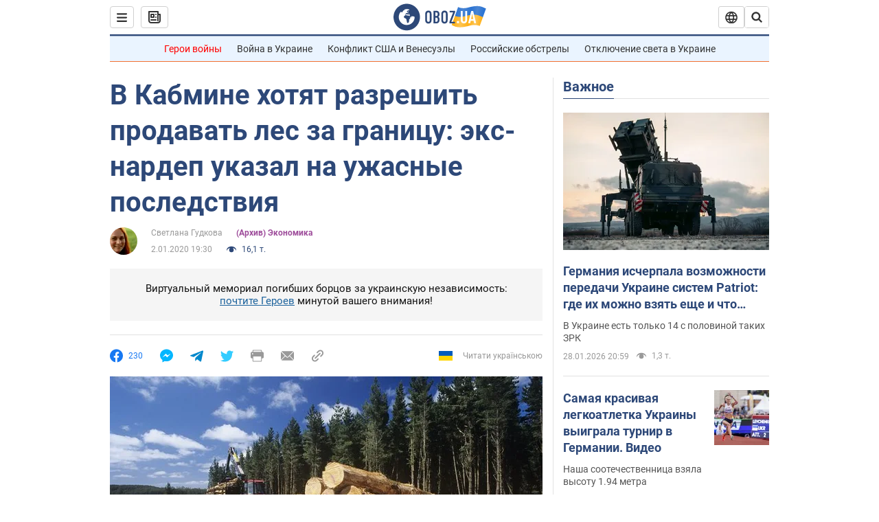

--- FILE ---
content_type: application/x-javascript; charset=utf-8
request_url: https://servicer.idealmedia.io/1418748/1?nocmp=1&sessionId=697ab92f-0221c&sessionPage=1&sessionNumberWeek=1&sessionNumber=1&scale_metric_1=64.00&scale_metric_2=256.00&scale_metric_3=100.00&cbuster=176965047926110593858&pvid=6f3d9026-f054-49d4-a047-aecfad965479&implVersion=11&lct=1763555100&mp4=1&ap=1&consentStrLen=0&wlid=0aea4846-663f-423b-8e0d-20b2d1c67357&uniqId=0e88a&niet=4g&nisd=false&evt=%5B%7B%22event%22%3A1%2C%22methods%22%3A%5B1%2C2%5D%7D%2C%7B%22event%22%3A2%2C%22methods%22%3A%5B1%2C2%5D%7D%5D&pv=5&jsv=es6&dpr=1&hashCommit=cbd500eb&apt=2020-01-02T19%3A30%3A00&tfre=4152&w=0&h=1&tl=150&tlp=1&sz=0x1&szp=1&szl=1&cxurl=https%3A%2F%2Fnews.obozrevatel.com%2Feconomics%2Fv-kabmine-hotyat-razreshit-prodavat-les-za-granitsu-eks-nardep-ukazal-na-uzhasnyie-posledstviya.htm&ref=&lu=https%3A%2F%2Fnews.obozrevatel.com%2Feconomics%2Fv-kabmine-hotyat-razreshit-prodavat-les-za-granitsu-eks-nardep-ukazal-na-uzhasnyie-posledstviya.htm
body_size: 877
content:
var _mgq=_mgq||[];
_mgq.push(["IdealmediaLoadGoods1418748_0e88a",[
["ua.tribuna.com","11961719","1","Дерюгина ответила на вопрос, почему развелась с Блохиным","Президент Украинской федерации гимнастики Ирина Дерюгина рассказала, почему завершился ее брак с Олегом Блохиным.– Почему вы развелись?– У него родились дети.","0","","","","PVTPsoN3bTMeSHQm53QFTbNn1hNR4fo3Icg20I_27kM0SzVyF_SAN_yRZlnvElbRJP9NESf5a0MfIieRFDqB_Kldt0JdlZKDYLbkLtP-Q-VBbfMhrVuuzdirqMTIy_oo",{"i":"https://s-img.idealmedia.io/n/11961719/45x45/160x0x520x520/aHR0cDovL2ltZ2hvc3RzLmNvbS90LzQyNjAwMi85MjI3NTQ4ODU2NmYyMWU5ODlkYWVlN2NhMjI4NTQ4NS5qcGc.webp?v=1769650479-r-HqygVqJeQIyNCen4IzXnUgiWkgphELL2lxflUWQ44","l":"https://clck.idealmedia.io/pnews/11961719/i/1298901/pp/1/1?h=PVTPsoN3bTMeSHQm53QFTbNn1hNR4fo3Icg20I_27kM0SzVyF_SAN_yRZlnvElbRJP9NESf5a0MfIieRFDqB_Kldt0JdlZKDYLbkLtP-Q-VBbfMhrVuuzdirqMTIy_oo&utm_campaign=obozrevatel.com&utm_source=obozrevatel.com&utm_medium=referral&rid=ad765202-fcb2-11f0-ba95-d404e6f98490&tt=Direct&att=3&afrd=296&iv=11&ct=1&gdprApplies=0&muid=q0sDSHnywiyh&st=-300&mp4=1&h2=RGCnD2pppFaSHdacZpvmnoTb7XFiyzmF87A5iRFByjtkApNTXTADCUxIDol3FKO5_5gowLa8haMRwNFoxyVg8A**","adc":[],"sdl":0,"dl":"","category":"Спорт","dbbr":0,"bbrt":0,"type":"e","media-type":"static","clicktrackers":[],"cta":"Читати далі","cdt":"","tri":"ad76630b-fcb2-11f0-ba95-d404e6f98490","crid":"11961719"}],],
{"awc":{},"dt":"desktop","ts":"","tt":"Direct","isBot":1,"h2":"RGCnD2pppFaSHdacZpvmnoTb7XFiyzmF87A5iRFByjtkApNTXTADCUxIDol3FKO5_5gowLa8haMRwNFoxyVg8A**","ats":0,"rid":"ad765202-fcb2-11f0-ba95-d404e6f98490","pvid":"6f3d9026-f054-49d4-a047-aecfad965479","iv":11,"brid":32,"muidn":"q0sDSHnywiyh","dnt":2,"cv":2,"afrd":296,"consent":true,"adv_src_id":39175}]);
_mgqp();
